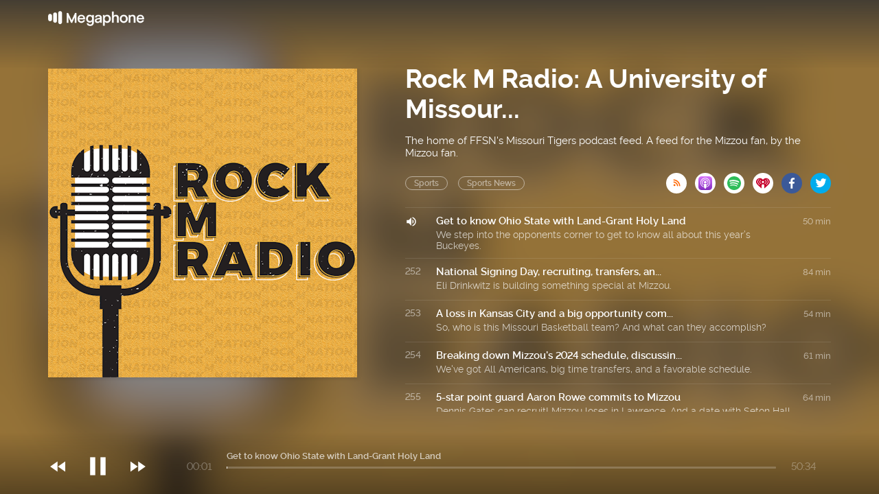

--- FILE ---
content_type: text/html; charset=utf-8
request_url: https://cms.megaphone.fm/channel/rock-m-nation?page=11&selected=VMP6398632544
body_size: 5183
content:
<!DOCTYPE html><html><head><title>Megaphone</title><link rel="stylesheet" href="https://assets.megaphone.fm/assets/channel-be9be32df5cb165114d382d94eae960d2f250481f758bca38cf32ea7e675052e.css" media="all" /><meta name="csrf-param" content="authenticity_token" />
<meta name="csrf-token" content="8Yy4BnR7P3YM3YdL4RjmvxVTKlrWOrT3RgtnF3q7qZY1AdJWJGeQIMft-0CWGH0ULNwZSubnl9gt_27rj5nMvw" /><meta content="width=device-width, initial-scale=1" name="viewport" /><link href="http://feeds.megaphone.fm/rock-m-nation" rel="alternate" title="Rock M Radio: A University of Missouri podcast" type="application/rss+xml" /><meta content="Get to know Ohio State with Land-Grant Holy Land by Rock M Radio: A University of Missouri podcast" property="og:title" /><meta content="music.song" property="og:type" /><meta content="https://megaphone.imgix.net/podcasts/0e1d685c-a1a6-11ee-bce7-bba7f7e29455/image/cccf07.png?ixlib=rails-4.3.1&w=500&h=500" property="og:image" /><meta content="https://megaphone.imgix.net/podcasts/0e1d685c-a1a6-11ee-bce7-bba7f7e29455/image/cccf07.png?ixlib=rails-4.3.1&w=500&h=500" property="og:image:url" /><meta content="500" property="og:image:width" /><meta content="500" property="og:image:height" /><meta content="https://cms.megaphone.fm/channel/rock-m-nation?page=11&amp;selected=VMP6398632544" property="og:url" /><meta content="http://traffic.megaphone.fm/RRTET8436867331.mp3" property="og:audio" /><meta content="https://traffic.megaphone.fm/RRTET8436867331.mp3" property="og:audio:secure_url" /><meta content="audio/mpeg" property="og:audio:type" /><meta content="Rock M Radio: A University of Missouri podcast" property="og:audio:artist" /><meta content="Get to know Ohio State with Land-Grant Holy Land" property="og:audio:title" /><meta content="Megaphone.fm" property="og:site_name" /><meta content="We step into the opponents corner to get to know all about this year’s Buckeyes." property="og:description" /><meta content="player" property="twitter:card" /><meta content="@MegaphonePods" property="twitter:site" /><meta content="Get to know Ohio State with Land-Grant Holy Land by Rock M Radio: A University of Missouri podcast" property="twitter:title" /><meta content="We step into the opponents corner to get to know all about this year’s Buckeyes." property="twitter:description" /><meta content="https://megaphone.imgix.net/podcasts/0e1d685c-a1a6-11ee-bce7-bba7f7e29455/image/cccf07.png?ixlib=rails-4.3.1&w=500&h=500" property="twitter:image" /><meta content="https://player.megaphone.fm/RRTET8436867331" property="twitter:player" /><meta content="670" property="twitter:player:width" /><meta content="200" property="twitter:player:height" /><meta content="https://traffic.megaphone.fm/RRTET8436867331.mp3" property="twitter:player:stream" /><meta content="audio/mpeg" property="twitter:player:stream:content_type" /><script src="https://assets.megaphone.fm/packs/js/channel-09083028880e7351adc7.js"></script><script src="https://assets.megaphone.fm/packs/js/libraries/google_analytics-1dc0ee60c564408f9cfe.js"></script></head><body><div class="pages-wrapper"><div class="public-podcast"><div class="background" id="channel-background" style="background-image: url(&#39;https://megaphone.imgix.net/podcasts/0e1d685c-a1a6-11ee-bce7-bba7f7e29455/image/cccf07.png?ixlib=rails-4.3.1&w=800&h=800&blur=200&#39;)"></div><div class="public-hero"><div class="channel-bar"><div class="center"><a href="/"><div class="logo"></div></a></div></div><div class="center"><div class="public-header"><div class="itunes-cover" id="cover-art"><img src="https://megaphone.imgix.net/podcasts/0e1d685c-a1a6-11ee-bce7-bba7f7e29455/image/cccf07.png?ixlib=rails-4.3.1&w=450&h=450" /></div><div class="public-podcast-container"><div class="info"><div class="title">Rock M Radio: A University of Missour...</div><div class="summary"><p>The home of FFSN's Missouri Tigers podcast feed. A feed for the Mizzou fan, by the Mizzou fan.</p></div><div class="categories"><div class="public-pill">Sports</div><div class="public-pill">Sports News</div><div class="links-container"><a target="_blank" title="Subscribe via RSS" href="http://feeds.megaphone.fm/rock-m-nation"><div class="btn-icon rss" data-type="rss">&#xe602;</div></a><a target="_blank" title="Subscribe via Apple Podcasts" href="https://itunes.apple.com/podcast/idhttps://podcasts.apple.com/us/podcast/rock-m-nation-for-missouri-tigers-fans/id1255992025"><div class="btn-icon itunes" data-type="itunes"></div></a><a target="_blank" title="Subscribe via Spotify" href="https://open.spotify.com/show/2QbMfz50GVbvSpYlLmZE3F"><div class="btn-icon spotify" data-type="spotify"></div></a><a target="_blank" title="Subscribe via iHeart" href="https://www.iheart.com/podcast/1267-Rock-M-Nation-for-Missour-52318507"><div class="btn-icon iheart" data-type="iheart" id="iheart"></div></a><a target="_blank" title="Share via Facebook" href="http://www.facebook.com/sharer.php?quote=Rock+M+Radio%3A+A+University+of+Missouri+podcast&amp;u=https%3A%2F%2Fmegaphone.link%2FVMP9729654879"><div class="btn-icon facebook" data-type="facebook"></div></a><a target="_blank" title="Share via Twitter" href="https://twitter.com/intent/tweet?text=Rock+M+Radio%3A+A+University+of+Missouri+podcast&amp;url=https%3A%2F%2Fmegaphone.link%2FVMP9729654879"><div class="btn-icon twitter" data-type="twitter" style="margin-right:0px"></div></a></div></div></div><div class="public-ep-list"><div class="public-divider"></div><div class="ep-container play-ep" id="0"><div class="ep-status">251</div><div class="ep-info"><div class="ep-title">Get to know Ohio State with Land-Grant Holy Land</div><div class="ep-summary">We step into the opponents corner to get to know all about this year’s Buckeyes.</div></div><div class="ep-duration">50 min</div></div><div class="public-divider"></div><div class="ep-container play-ep" id="1"><div class="ep-status">252</div><div class="ep-info"><div class="ep-title">National Signing Day, recruiting, transfers, an...</div><div class="ep-summary">Eli Drinkwitz is building something special at Mizzou.</div></div><div class="ep-duration">84 min</div></div><div class="public-divider"></div><div class="ep-container play-ep" id="2"><div class="ep-status">253</div><div class="ep-info"><div class="ep-title">A loss in Kansas City and a big opportunity com...</div><div class="ep-summary">So, who is this Missouri Basketball team? And what can they accomplish?</div></div><div class="ep-duration">54 min</div></div><div class="public-divider"></div><div class="ep-container play-ep" id="3"><div class="ep-status">254</div><div class="ep-info"><div class="ep-title">Breaking down Mizzou&#39;s 2024 schedule, discussin...</div><div class="ep-summary">We&#39;ve got All Americans, big time transfers, and a favorable schedule.</div></div><div class="ep-duration">61 min</div></div><div class="public-divider"></div><div class="ep-container play-ep" id="4"><div class="ep-status">255</div><div class="ep-info"><div class="ep-title">5-star point guard Aaron Rowe commits to Mizzou</div><div class="ep-summary">Dennis Gates can recruit! Mizzou loses in Lawrence. And a date with Seton Hall in Kansas City.</div></div><div class="ep-duration">64 min</div></div><div class="public-divider"></div><div class="ep-container play-ep" id="5"><div class="ep-status">256</div><div class="ep-info"><div class="ep-title">Rock M Reacts: Missouri loses in Lawrence</div><div class="ep-summary">Mizzou&#39;s early punch isn&#39;t enough to match kU&#39;s late first half run.</div></div><div class="ep-duration">21 min</div></div><div class="public-divider"></div><div class="ep-container play-ep" id="6"><div class="ep-status">257</div><div class="ep-info"><div class="ep-title">It&#39;s kansas hate week as Mizzou preps for the b...</div><div class="ep-summary">It&#39;s time for Dennis Gates and the Tigers to make this battle.</div></div><div class="ep-duration">55 min</div></div><div class="public-divider"></div><div class="ep-container play-ep" id="7"><div class="ep-status">258</div><div class="ep-info"><div class="ep-title">Mizzou to the Cotton Bowl, transfer portal news...</div><div class="ep-summary">Mizzou readies for a date with Ohio State as Drinkwitz prepares for another solid offseason recruiting.</div></div><div class="ep-duration">58 min</div></div><div class="public-divider"></div><div class="ep-container play-ep" id="8"><div class="ep-status">259</div><div class="ep-info"><div class="ep-title">Rock M Reacts: Mizzou takes down Wichita State</div><div class="ep-summary">The Tigers take down their first Kansas opponent of the week.</div></div><div class="ep-duration">15 min</div></div><div class="public-divider"></div><div class="ep-container play-ep" id="9"><div class="ep-status">260</div><div class="ep-info"><div class="ep-title">A quad one win at Pitt and a date with Wichita ...</div><div class="ep-summary">Mizzou works on improving their resume with a huge win in the SEC ACC challenge.</div></div><div class="ep-duration">45 min</div></div><div class="public-divider"></div><div class="ep-container play-ep" id="10"><div class="ep-status">261</div><div class="ep-info"><div class="ep-title">Cotton? Peach? Mizzou&#39;s NY6 bowl hopes are aliv...</div><div class="ep-summary">In BK&#39;s last podcast, the guys discuss the bright future for Mizzou, bowl games, and recap the win in Arkansas.</div></div><div class="ep-duration">71 min</div></div><div class="public-divider"></div><div class="ep-container play-ep" id="11"><div class="ep-status">262</div><div class="ep-info"><div class="ep-title">Rock M Reacts: Mizzou beats Loyola-Maryland to ...</div><div class="ep-summary">The Tigers net another win as they continue to figure out their lineups.</div></div><div class="ep-duration">18 min</div></div><div class="public-divider"></div><div class="ep-container play-ep" id="12"><div class="ep-status">263</div><div class="ep-info"><div class="ep-title">I am thankful for Missouri Football and see you...</div><div class="ep-summary">As Mizzou prepares to beat Arkansas, we say goodbye for now to our very own Brandon Kiley.</div></div><div class="ep-duration">43 min</div></div><div class="public-divider"></div><div class="ep-container play-ep" id="13"><div class="ep-status">264</div><div class="ep-info"><div class="ep-title">After a catastrophic loss, is Mizzou any good?</div><div class="ep-summary">Losing to Jackson State brings up a lot of questions about the rest of this season.</div></div><div class="ep-duration">57 min</div></div><div class="public-divider"></div><div class="ep-container play-ep" id="14"><div class="ep-status">265</div><div class="ep-info"><div class="ep-title">Mizzou chomps Florida and College Football Play...</div><div class="ep-summary">Florida gave it their all, but it still wasn&#39;t enough to take down our mighty Tigers.</div></div><div class="ep-duration">38 min</div></div><div class="public-divider"></div><div class="ep-container play-ep" id="15"><div class="ep-status">266</div><div class="ep-info"><div class="ep-title">Rock M Reacts: Jackson State comes away with th...</div><div class="ep-summary">Many Mizzou mistakes hands 0-5 Jackson State their first win of the season.</div></div><div class="ep-duration">13 min</div></div><div class="public-divider"></div><div class="ep-container play-ep" id="16"><div class="ep-status">267</div><div class="ep-info"><div class="ep-title">Rock M Reacts: Missouri defeats Florida on Seni...</div><div class="ep-summary">The Tigers move one game closer to ten wins.</div></div><div class="ep-duration">20 min</div></div><div class="public-divider"></div><div class="ep-container play-ep" id="17"><div class="ep-status">268</div><div class="ep-info"><div class="ep-title">Missouri is #9 in the College Football Playoff ...</div><div class="ep-summary">After a historic season, who might come back after senior night? Also, Eli should never leave this job.</div></div><div class="ep-duration">59 min</div></div><div class="public-divider"></div><div class="ep-container play-ep" id="18"><div class="ep-status">269</div><div class="ep-info"><div class="ep-title">Mizzou basketball recruiting updates, game reca...</div><div class="ep-summary">Dennis Gates and Missouri are figuring out who they are as a team.</div></div><div class="ep-duration">57 min</div></div><div class="public-divider"></div><div class="ep-container play-ep" id="19"><div class="ep-status">270</div><div class="ep-info"><div class="ep-title">Rock M Reacts: Missouri defeats SIUE</div><div class="ep-summary">Coming off a loss to Memphis, Sean East helps lift Mizzou over SIUE.</div></div><div class="ep-duration">14 min</div></div><div class="public-divider"></div><div class="ep-container play-ep" id="20"><div class="ep-status">271</div><div class="ep-info"><div class="ep-title">Rock M Reacts: CODY SCHRADER SHREDS TENNESSEE</div><div class="ep-summary">Mizzou&#39;s offense embarrasses Tennesse to move to 8-1 on the season.</div></div><div class="ep-duration">15 min</div></div><div class="public-divider"></div><div class="ep-container play-ep" id="21"><div class="ep-status">272</div><div class="ep-info"><div class="ep-title">Rock M Reacts: Memphis hands Missouri their fir...</div><div class="ep-summary">A quick recap of Mizzou vs. Memphis.</div></div><div class="ep-duration">21 min</div></div><div class="public-divider"></div><div class="ep-container play-ep" id="22"><div class="ep-status">273</div><div class="ep-info"><div class="ep-title">Previewing Missouri vs Tennessee</div><div class="ep-summary">The Tigers look to get back on the winning track with a home matchup against the Volunteers.</div></div><div class="ep-duration">44 min</div></div><div class="public-divider"></div><div class="ep-container play-ep" id="23"><div class="ep-status">274</div><div class="ep-info"><div class="ep-title">After taking down Arkansas-Pine Bluff, Mizzou s...</div><div class="ep-summary">The Missouri Basketball season is under way!</div></div><div class="ep-duration">58 min</div></div><div class="public-divider"></div><div class="ep-container play-ep" id="24"><div class="ep-status">275</div><div class="ep-info"><div class="ep-title">Rock M Reacts: Mizzou takes down Arkansas-Pine ...</div><div class="ep-summary">The Tigers look deep in their opening game of the &#39;23-&#39;24 season.</div></div><div class="ep-duration">19 min</div></div>  <nav class="pagination" role="navigation" aria-label="pager">
    <span class="first">
  <a href="/channel/rock-m-nation?selected=VMP6398632544">&laquo; First</a>
</span>

    <span class="prev">
  <a rel="prev" href="/channel/rock-m-nation?page=10&amp;selected=VMP6398632544">&lsaquo; Prev</a>
</span>

        <span class="page gap">&hellip;</span>

        <span class="page">
  <a href="/channel/rock-m-nation?page=7&amp;selected=VMP6398632544">7</a>
</span>

        <span class="page">
  <a href="/channel/rock-m-nation?page=8&amp;selected=VMP6398632544">8</a>
</span>

        <span class="page">
  <a href="/channel/rock-m-nation?page=9&amp;selected=VMP6398632544">9</a>
</span>

        <span class="page">
  <a rel="prev" href="/channel/rock-m-nation?page=10&amp;selected=VMP6398632544">10</a>
</span>

        <span class="page current">
  11
</span>

        <span class="page">
  <a rel="next" href="/channel/rock-m-nation?page=12&amp;selected=VMP6398632544">12</a>
</span>

        <span class="page">
  <a href="/channel/rock-m-nation?page=13&amp;selected=VMP6398632544">13</a>
</span>

        <span class="page">
  <a href="/channel/rock-m-nation?page=14&amp;selected=VMP6398632544">14</a>
</span>

        <span class="page">
  <a href="/channel/rock-m-nation?page=15&amp;selected=VMP6398632544">15</a>
</span>

        <span class="page gap">&hellip;</span>

      <span class="next">
  <a rel="next" href="/channel/rock-m-nation?page=12&amp;selected=VMP6398632544">Next &rsaquo;</a>
</span>

      <span class="last">
  <a href="/channel/rock-m-nation?page=31&amp;selected=VMP6398632544">Last &raquo;</a>
</span>

  </nav>
</div></div></div></div><div class="public-player"><div class="center"><div class="player"><div class="jp-jplayer" id="jquery_jplayer"></div><div id="jp_container"><div class="player-controls"><div class="player-icon small prev"><p>&#xe020;</p></div><a class="jp-play" href="javascript:;" tabindex="1"><div class="player-icon"><p>&#xe037;</p></div></a><a class="jp-pause" href="javascript:;" tabindex="1"><div class="player-icon"><p>&#xe034;</p></div></a><div class="player-icon small next"><p>&#xe01f;</p></div></div><div class="player-time"><div aria-label="time" class="jp-current-time" role="timer">&nbsp;</div></div><div class="player-progress"><div class="player-title"><div aria-label="title" class="jp-title"></div></div><div class="jp-progress"><div class="jp-seek-bar"><div class="jp-play-bar"></div></div></div></div><div class="player-time pull-right"><div aria-label="duration" class="jp-duration" role="timer">&nbsp;</div></div></div></div></div></div></div></div><script nonce="4+1bUvcLP4aG/hgoXkzOPw==">var playlist = JSON.parse('[{\"title\":\"Get to know Ohio State with Land-Grant Holy Land\",\"mp3\":\"https://traffic.megaphone.fm/RRTET8436867331.mp3\",\"uid\":\"RRTET8436867331\",\"images\":{\"background\":\"https://megaphone.imgix.net/podcasts/0e1d685c-a1a6-11ee-bce7-bba7f7e29455/image/cccf07.png?ixlib=rails-4.3.1\\u0026w=800\\u0026h=800\\u0026blur=200\",\"tile\":\"\\u003cimg src=\\\"https://megaphone.imgix.net/podcasts/0e1d685c-a1a6-11ee-bce7-bba7f7e29455/image/cccf07.png?ixlib=rails-4.3.1\\u0026w=450\\u0026h=450\\\" /\\u003e\"}},{\"title\":\"National Signing Day, recruiting, transfers, an...\",\"mp3\":\"https://traffic.megaphone.fm/RRTET9513809809.mp3\",\"uid\":\"RRTET9513809809\",\"images\":{\"background\":\"https://megaphone.imgix.net/podcasts/33ac1314-9fff-11ee-8d47-7f3dde79d881/image/2cd18b.png?ixlib=rails-4.3.1\\u0026w=800\\u0026h=800\\u0026blur=200\",\"tile\":\"\\u003cimg src=\\\"https://megaphone.imgix.net/podcasts/33ac1314-9fff-11ee-8d47-7f3dde79d881/image/2cd18b.png?ixlib=rails-4.3.1\\u0026w=450\\u0026h=450\\\" /\\u003e\"}},{\"title\":\"A loss in Kansas City and a big opportunity com...\",\"mp3\":\"https://traffic.megaphone.fm/RRTET6915959569.mp3\",\"uid\":\"RRTET6915959569\",\"images\":{\"background\":\"https://megaphone.imgix.net/podcasts/e104298c-9f52-11ee-8289-d3edf5e69c3d/image/244f0a.jpg?ixlib=rails-4.3.1\\u0026w=800\\u0026h=800\\u0026blur=200\",\"tile\":\"\\u003cimg src=\\\"https://megaphone.imgix.net/podcasts/e104298c-9f52-11ee-8289-d3edf5e69c3d/image/244f0a.jpg?ixlib=rails-4.3.1\\u0026w=450\\u0026h=450\\\" /\\u003e\"}},{\"title\":\"Breaking down Mizzou\'s 2024 schedule, discussin...\",\"mp3\":\"https://traffic.megaphone.fm/RRTET7104815301.mp3\",\"uid\":\"RRTET7104815301\",\"images\":{\"background\":\"https://megaphone.imgix.net/podcasts/bed912be-9a98-11ee-a8e0-f73cde76a117/image/807529.png?ixlib=rails-4.3.1\\u0026w=800\\u0026h=800\\u0026blur=200\",\"tile\":\"\\u003cimg src=\\\"https://megaphone.imgix.net/podcasts/bed912be-9a98-11ee-a8e0-f73cde76a117/image/807529.png?ixlib=rails-4.3.1\\u0026w=450\\u0026h=450\\\" /\\u003e\"}},{\"title\":\"5-star point guard Aaron Rowe commits to Mizzou\",\"mp3\":\"https://traffic.megaphone.fm/RRTET7994248392.mp3\",\"uid\":\"RRTET7994248392\",\"images\":{\"background\":\"https://megaphone.imgix.net/podcasts/4e8802d4-99fa-11ee-b805-7f675b896bb5/image/33f608.jpg?ixlib=rails-4.3.1\\u0026w=800\\u0026h=800\\u0026blur=200\",\"tile\":\"\\u003cimg src=\\\"https://megaphone.imgix.net/podcasts/4e8802d4-99fa-11ee-b805-7f675b896bb5/image/33f608.jpg?ixlib=rails-4.3.1\\u0026w=450\\u0026h=450\\\" /\\u003e\"}},{\"title\":\"Rock M Reacts: Missouri loses in Lawrence\",\"mp3\":\"https://traffic.megaphone.fm/RRTET5757677533.mp3\",\"uid\":\"RRTET5757677533\",\"images\":{\"background\":\"https://megaphone.imgix.net/podcasts/fc26afe0-9774-11ee-83c3-77609df7d4b0/image/0d7fa5.png?ixlib=rails-4.3.1\\u0026w=800\\u0026h=800\\u0026blur=200\",\"tile\":\"\\u003cimg src=\\\"https://megaphone.imgix.net/podcasts/fc26afe0-9774-11ee-83c3-77609df7d4b0/image/0d7fa5.png?ixlib=rails-4.3.1\\u0026w=450\\u0026h=450\\\" /\\u003e\"}},{\"title\":\"It\'s kansas hate week as Mizzou preps for the b...\",\"mp3\":\"https://traffic.megaphone.fm/RRTET5493364264.mp3\",\"uid\":\"RRTET5493364264\",\"images\":{\"background\":\"https://megaphone.imgix.net/podcasts/89e1bbd2-9521-11ee-a839-a35b1af2ec2e/image/bc9be4.jpg?ixlib=rails-4.3.1\\u0026w=800\\u0026h=800\\u0026blur=200\",\"tile\":\"\\u003cimg src=\\\"https://megaphone.imgix.net/podcasts/89e1bbd2-9521-11ee-a839-a35b1af2ec2e/image/bc9be4.jpg?ixlib=rails-4.3.1\\u0026w=450\\u0026h=450\\\" /\\u003e\"}},{\"title\":\"Mizzou to the Cotton Bowl, transfer portal news...\",\"mp3\":\"https://traffic.megaphone.fm/RRTET9559925101.mp3\",\"uid\":\"RRTET9559925101\",\"images\":{\"background\":\"https://megaphone.imgix.net/podcasts/78e87322-938f-11ee-993c-cb09a643afb0/image/0a3361.png?ixlib=rails-4.3.1\\u0026w=800\\u0026h=800\\u0026blur=200\",\"tile\":\"\\u003cimg src=\\\"https://megaphone.imgix.net/podcasts/78e87322-938f-11ee-993c-cb09a643afb0/image/0a3361.png?ixlib=rails-4.3.1\\u0026w=450\\u0026h=450\\\" /\\u003e\"}},{\"title\":\"Rock M Reacts: Mizzou takes down Wichita State\",\"mp3\":\"https://traffic.megaphone.fm/RRTET3328142824.mp3\",\"uid\":\"RRTET3328142824\",\"images\":{\"background\":\"https://megaphone.imgix.net/podcasts/e3362822-92b4-11ee-8d94-37ffa7913be1/image/819074.png?ixlib=rails-4.3.1\\u0026w=800\\u0026h=800\\u0026blur=200\",\"tile\":\"\\u003cimg src=\\\"https://megaphone.imgix.net/podcasts/e3362822-92b4-11ee-8d94-37ffa7913be1/image/819074.png?ixlib=rails-4.3.1\\u0026w=450\\u0026h=450\\\" /\\u003e\"}},{\"title\":\"A quad one win at Pitt and a date with Wichita ...\",\"mp3\":\"https://traffic.megaphone.fm/RRTET1827333125.mp3\",\"uid\":\"RRTET1827333125\",\"images\":{\"background\":\"https://megaphone.imgix.net/podcasts/88af4934-8f98-11ee-8fb9-7b8e2ddb53a0/image/652130.jpg?ixlib=rails-4.3.1\\u0026w=800\\u0026h=800\\u0026blur=200\",\"tile\":\"\\u003cimg src=\\\"https://megaphone.imgix.net/podcasts/88af4934-8f98-11ee-8fb9-7b8e2ddb53a0/image/652130.jpg?ixlib=rails-4.3.1\\u0026w=450\\u0026h=450\\\" /\\u003e\"}},{\"title\":\"Cotton? Peach? Mizzou\'s NY6 bowl hopes are aliv...\",\"mp3\":\"https://traffic.megaphone.fm/RRTET8875099484.mp3\",\"uid\":\"RRTET8875099484\",\"images\":{\"background\":\"https://megaphone.imgix.net/podcasts/a5c09326-8d44-11ee-a833-a3c9b3c29ef2/image/8515be.png?ixlib=rails-4.3.1\\u0026w=800\\u0026h=800\\u0026blur=200\",\"tile\":\"\\u003cimg src=\\\"https://megaphone.imgix.net/podcasts/a5c09326-8d44-11ee-a833-a3c9b3c29ef2/image/8515be.png?ixlib=rails-4.3.1\\u0026w=450\\u0026h=450\\\" /\\u003e\"}},{\"title\":\"Rock M Reacts: Mizzou beats Loyola-Maryland to ...\",\"mp3\":\"https://traffic.megaphone.fm/RRTET8885040127.mp3\",\"uid\":\"RRTET8885040127\",\"images\":{\"background\":\"https://megaphone.imgix.net/podcasts/1633225a-8c68-11ee-8eab-07f7414b25a9/image/f3871a.png?ixlib=rails-4.3.1\\u0026w=800\\u0026h=800\\u0026blur=200\",\"tile\":\"\\u003cimg src=\\\"https://megaphone.imgix.net/podcasts/1633225a-8c68-11ee-8eab-07f7414b25a9/image/f3871a.png?ixlib=rails-4.3.1\\u0026w=450\\u0026h=450\\\" /\\u003e\"}},{\"title\":\"I am thankful for Missouri Football and see you...\",\"mp3\":\"https://traffic.megaphone.fm/RRTET9381979225.mp3\",\"uid\":\"RRTET9381979225\",\"images\":{\"background\":\"https://megaphone.imgix.net/podcasts/7c3e7d0e-894f-11ee-9d21-3f449938b9fa/image/c80fc5.png?ixlib=rails-4.3.1\\u0026w=800\\u0026h=800\\u0026blur=200\",\"tile\":\"\\u003cimg src=\\\"https://megaphone.imgix.net/podcasts/7c3e7d0e-894f-11ee-9d21-3f449938b9fa/image/c80fc5.png?ixlib=rails-4.3.1\\u0026w=450\\u0026h=450\\\" /\\u003e\"}},{\"title\":\"After a catastrophic loss, is Mizzou any good?\",\"mp3\":\"https://traffic.megaphone.fm/RRTET4669632029.mp3\",\"uid\":\"RRTET4669632029\",\"images\":{\"background\":\"https://megaphone.imgix.net/podcasts/a806a77a-8893-11ee-aa90-97dda5213ea8/image/59ba27.jpg?ixlib=rails-4.3.1\\u0026w=800\\u0026h=800\\u0026blur=200\",\"tile\":\"\\u003cimg src=\\\"https://megaphone.imgix.net/podcasts/a806a77a-8893-11ee-aa90-97dda5213ea8/image/59ba27.jpg?ixlib=rails-4.3.1\\u0026w=450\\u0026h=450\\\" /\\u003e\"}},{\"title\":\"Mizzou chomps Florida and College Football Play...\",\"mp3\":\"https://traffic.megaphone.fm/RRTET4539969678.mp3\",\"uid\":\"RRTET4539969678\",\"images\":{\"background\":\"https://megaphone.imgix.net/podcasts/f56b97f2-87e7-11ee-8f2f-235e9de835a0/image/63787e.png?ixlib=rails-4.3.1\\u0026w=800\\u0026h=800\\u0026blur=200\",\"tile\":\"\\u003cimg src=\\\"https://megaphone.imgix.net/podcasts/f56b97f2-87e7-11ee-8f2f-235e9de835a0/image/63787e.png?ixlib=rails-4.3.1\\u0026w=450\\u0026h=450\\\" /\\u003e\"}},{\"title\":\"Rock M Reacts: Jackson State comes away with th...\",\"mp3\":\"https://traffic.megaphone.fm/RRTET2725628991.mp3\",\"uid\":\"RRTET2725628991\",\"images\":{\"background\":\"https://megaphone.imgix.net/podcasts/bd7072b0-87a5-11ee-b018-8fa4b78c3095/image/00a3f9.png?ixlib=rails-4.3.1\\u0026w=800\\u0026h=800\\u0026blur=200\",\"tile\":\"\\u003cimg src=\\\"https://megaphone.imgix.net/podcasts/bd7072b0-87a5-11ee-b018-8fa4b78c3095/image/00a3f9.png?ixlib=rails-4.3.1\\u0026w=450\\u0026h=450\\\" /\\u003e\"}},{\"title\":\"Rock M Reacts: Missouri defeats Florida on Seni...\",\"mp3\":\"https://traffic.megaphone.fm/RRTET8586508836.mp3\",\"uid\":\"RRTET8586508836\",\"images\":{\"background\":\"https://megaphone.imgix.net/podcasts/69ec349a-86d7-11ee-900c-bff40c8c97c2/image/f74d40.png?ixlib=rails-4.3.1\\u0026w=800\\u0026h=800\\u0026blur=200\",\"tile\":\"\\u003cimg src=\\\"https://megaphone.imgix.net/podcasts/69ec349a-86d7-11ee-900c-bff40c8c97c2/image/f74d40.png?ixlib=rails-4.3.1\\u0026w=450\\u0026h=450\\\" /\\u003e\"}},{\"title\":\"Missouri is #9 in the College Football Playoff ...\",\"mp3\":\"https://traffic.megaphone.fm/RRTET8695649929.mp3\",\"uid\":\"RRTET8695649929\",\"images\":{\"background\":\"https://megaphone.imgix.net/podcasts/68bfac7e-8483-11ee-a9b2-6380edd1a3ee/image/7083a8.png?ixlib=rails-4.3.1\\u0026w=800\\u0026h=800\\u0026blur=200\",\"tile\":\"\\u003cimg src=\\\"https://megaphone.imgix.net/podcasts/68bfac7e-8483-11ee-a9b2-6380edd1a3ee/image/7083a8.png?ixlib=rails-4.3.1\\u0026w=450\\u0026h=450\\\" /\\u003e\"}},{\"title\":\"Mizzou basketball recruiting updates, game reca...\",\"mp3\":\"https://traffic.megaphone.fm/RRTET4054229168.mp3\",\"uid\":\"RRTET4054229168\",\"images\":{\"background\":\"https://megaphone.imgix.net/podcasts/0b454200-83d1-11ee-a5f6-87aabcbe4e95/image/698b3e.jpg?ixlib=rails-4.3.1\\u0026w=800\\u0026h=800\\u0026blur=200\",\"tile\":\"\\u003cimg src=\\\"https://megaphone.imgix.net/podcasts/0b454200-83d1-11ee-a5f6-87aabcbe4e95/image/698b3e.jpg?ixlib=rails-4.3.1\\u0026w=450\\u0026h=450\\\" /\\u003e\"}},{\"title\":\"Rock M Reacts: Missouri defeats SIUE\",\"mp3\":\"https://traffic.megaphone.fm/RRTET1630493227.mp3\",\"uid\":\"RRTET1630493227\",\"images\":{\"background\":\"https://megaphone.imgix.net/podcasts/0f668854-830d-11ee-aa7f-2f032d6d8a07/image/eb5204.png?ixlib=rails-4.3.1\\u0026w=800\\u0026h=800\\u0026blur=200\",\"tile\":\"\\u003cimg src=\\\"https://megaphone.imgix.net/podcasts/0f668854-830d-11ee-aa7f-2f032d6d8a07/image/eb5204.png?ixlib=rails-4.3.1\\u0026w=450\\u0026h=450\\\" /\\u003e\"}},{\"title\":\"Rock M Reacts: CODY SCHRADER SHREDS TENNESSEE\",\"mp3\":\"https://traffic.megaphone.fm/RRTET1356517202.mp3\",\"uid\":\"RRTET1356517202\",\"images\":{\"background\":\"https://megaphone.imgix.net/podcasts/7aa7b43c-815d-11ee-8961-8b11e71f13ac/image/54bbf4.png?ixlib=rails-4.3.1\\u0026w=800\\u0026h=800\\u0026blur=200\",\"tile\":\"\\u003cimg src=\\\"https://megaphone.imgix.net/podcasts/7aa7b43c-815d-11ee-8961-8b11e71f13ac/image/54bbf4.png?ixlib=rails-4.3.1\\u0026w=450\\u0026h=450\\\" /\\u003e\"}},{\"title\":\"Rock M Reacts: Memphis hands Missouri their fir...\",\"mp3\":\"https://traffic.megaphone.fm/RRTET8145027351.mp3\",\"uid\":\"RRTET8145027351\",\"images\":{\"background\":\"https://megaphone.imgix.net/podcasts/e96b53a2-809e-11ee-9f8f-7bba8b499a4e/image/99a088.png?ixlib=rails-4.3.1\\u0026w=800\\u0026h=800\\u0026blur=200\",\"tile\":\"\\u003cimg src=\\\"https://megaphone.imgix.net/podcasts/e96b53a2-809e-11ee-9f8f-7bba8b499a4e/image/99a088.png?ixlib=rails-4.3.1\\u0026w=450\\u0026h=450\\\" /\\u003e\"}},{\"title\":\"Previewing Missouri vs Tennessee\",\"mp3\":\"https://traffic.megaphone.fm/RRTET7077754232.mp3\",\"uid\":\"RRTET7077754232\",\"images\":{\"background\":\"https://megaphone.imgix.net/podcasts/e0c57e0c-7f0a-11ee-a878-7fa234e6b895/image/981ccd.png?ixlib=rails-4.3.1\\u0026w=800\\u0026h=800\\u0026blur=200\",\"tile\":\"\\u003cimg src=\\\"https://megaphone.imgix.net/podcasts/e0c57e0c-7f0a-11ee-a878-7fa234e6b895/image/981ccd.png?ixlib=rails-4.3.1\\u0026w=450\\u0026h=450\\\" /\\u003e\"}},{\"title\":\"After taking down Arkansas-Pine Bluff, Mizzou s...\",\"mp3\":\"https://traffic.megaphone.fm/RRTET8122719013.mp3\",\"uid\":\"RRTET8122719013\",\"images\":{\"background\":\"https://megaphone.imgix.net/podcasts/6a9ee012-7e68-11ee-a808-8fd565dc3aa6/image/8b4c86.jpg?ixlib=rails-4.3.1\\u0026w=800\\u0026h=800\\u0026blur=200\",\"tile\":\"\\u003cimg src=\\\"https://megaphone.imgix.net/podcasts/6a9ee012-7e68-11ee-a808-8fd565dc3aa6/image/8b4c86.jpg?ixlib=rails-4.3.1\\u0026w=450\\u0026h=450\\\" /\\u003e\"}},{\"title\":\"Rock M Reacts: Mizzou takes down Arkansas-Pine ...\",\"mp3\":\"https://traffic.megaphone.fm/RRTET6797092994.mp3\",\"uid\":\"RRTET6797092994\",\"images\":{\"background\":\"https://megaphone.imgix.net/podcasts/c5906794-7da9-11ee-9e02-97f8dd6746b4/image/e2af3c.png?ixlib=rails-4.3.1\\u0026w=800\\u0026h=800\\u0026blur=200\",\"tile\":\"\\u003cimg src=\\\"https://megaphone.imgix.net/podcasts/c5906794-7da9-11ee-9e02-97f8dd6746b4/image/e2af3c.png?ixlib=rails-4.3.1\\u0026w=450\\u0026h=450\\\" /\\u003e\"}}]');
var jPlayerConfig = {
  player: '#jquery_jplayer',
  ancestor: '#jp_container',
  playEpisode: '.play-ep',
  episodeStatus: '.ep-status',
  playingClass: 'playing-icon',
  next: '.next',
  previous: '.prev',
  play: '.jp-play',
  pause: '.jp-pause'
};

var channelOptions = {};

if (false) {
  channelOptions = {autoReloadUrl: ''}
}

var player = new ChannelPlayer(playlist, jPlayerConfig, channelOptions);

var actionButtons = document.getElementsByClassName('btn-icon');

for(var i = 0; i < actionButtons.length; i++) {
  actionButtons[i].addEventListener('click', function(event) {
    window.ga('send', {
      hitType: 'event',
      eventCategory: 'ChannelPlayer',
      eventAction: 'click',
      eventLabel: event.target.getAttribute('data-type')
    });
  });
}</script></div></body></html>

--- FILE ---
content_type: image/svg+xml
request_url: https://assets.megaphone.fm/assets/iheart-logo-b4121ee1a483707de60d75b4c827854bd0c8a5a342212971e3d12b299943de6b.svg
body_size: 1359
content:
<svg viewBox="0 0 292.83 216.51" xmlns="http://www.w3.org/2000/svg"><path d="m216.49 42.23c-27.65 0-52.35 14.65-66.66 36-14.3-21.39-39-36-66.66-36a79.74 79.74 0 0 0 -79.75 79.77c0 28 17.7 48.1 36.19 66.75l72.31 68.36a6 6 0 0 0 10-4.32v-53.27a27.89 27.89 0 1 1 55.77 0v53.26a5.94 5.94 0 0 0 10 4.32l72.31-68.36c18.49-18.65 36.2-38.8 36.2-66.75a79.75 79.75 0 0 0 -79.71-79.76zm-139.06 141.26a5.53 5.53 0 0 1 -7.8.47c-23.82-21.11-35.9-43.14-35.9-65.49v-.26c0-19.21 11.72-41 27.26-50.79a5.52 5.52 0 1 1 5.87 9.36c-12.38 7.77-22.08 26-22.08 41.43v.26c0 19.05 10.83 38.3 32.17 57.21a5.54 5.54 0 0 1 .48 7.81zm35.57-20.49a5.51 5.51 0 0 1 -7.52 2.12c-16.15-9-27-26.79-27.09-44.23v-.17a44.59 44.59 0 0 1 23.9-39.38 5.52 5.52 0 0 1 5.14 9.78 33.53 33.53 0 0 0 -18 29.68c0 13.59 8.63 27.52 21.43 34.68a5.53 5.53 0 0 1 2.14 7.52zm36.85-14.11a24 24 0 1 1 24-24 24 24 0 0 1 -24.02 23.98zm44.35 16.21a5.44 5.44 0 0 1 -2.69.71 5.53 5.53 0 0 1 -2.7-10.35c12.79-7.16 21.39-21.09 21.43-34.68a33.56 33.56 0 0 0 -18-29.68 5.52 5.52 0 1 1 5.14-9.78 44.55 44.55 0 0 1 23.9 39.38v.17c-.06 17.44-10.93 35.19-27.08 44.23zm71.73-46.63c0 22.35-12.08 44.38-35.89 65.49a5.53 5.53 0 1 1 -7.33-8.28c21.34-18.91 32.17-38.16 32.17-57.21v-.26c0-15.46-9.7-33.66-22.08-41.43a5.52 5.52 0 0 1 5.87-9.36c15.54 9.75 27.26 31.58 27.26 50.79z" fill="#c6002b" transform="translate(-3.42 -42.23)"/></svg>